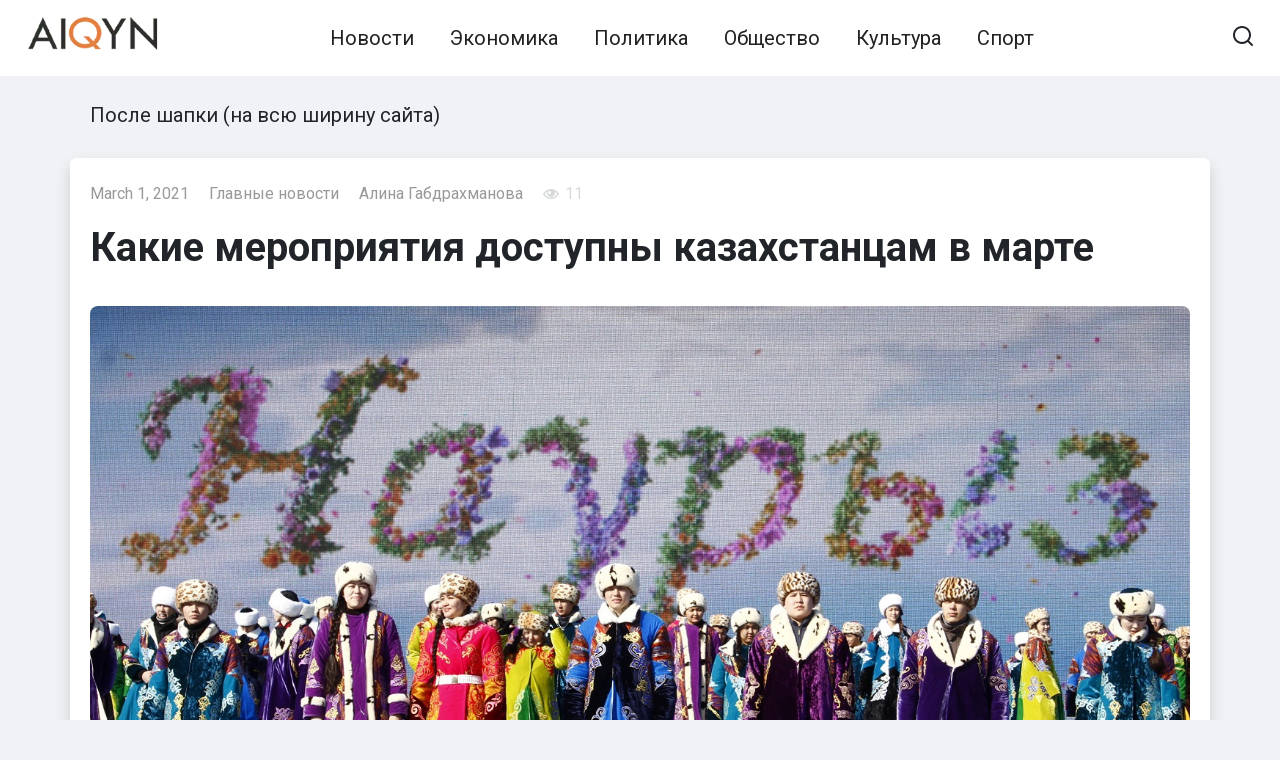

--- FILE ---
content_type: text/html; charset=UTF-8
request_url: https://ru.aikyn.kz/kakie-meropriyatiya-dostupny-kazahstanczam-v-marte/
body_size: 12218
content:
<!doctype html>
<html lang="en-US" prefix="og: https://ogp.me/ns#">
<head>
	<meta charset="UTF-8">
	<meta name="viewport" content="width=device-width, initial-scale=1">
    <link href="https://cdn.jsdelivr.net/npm/bootstrap@5.2.0-beta1/dist/css/bootstrap.min.css" rel="stylesheet" integrity="sha384-0evHe/X+R7YkIZDRvuzKMRqM+OrBnVFBL6DOitfPri4tjfHxaWutUpFmBp4vmVor" crossorigin="anonymous">
    <link href="https://ru.aikyn.kz/wp-content/themes/journalx_child/assets/css/style.min.css" rel="stylesheet"  crossorigin="anonymous">
    <link href="https://ru.aikyn.kz/wp-content/themes/journalx_child/style.css" rel="stylesheet"  crossorigin="anonymous">
    
<!-- Search Engine Optimization by Rank Math - https://s.rankmath.com/home -->
<title>Какие мероприятия доступны казахстанцам в марте</title>
<meta name="description" content="Первый месяц весны в Казахстане значится, как месяц &quot;Национальных традиций и культуры Казахстана&quot;. Стоит не забывать, что в декабре этого года страна отметит"/>
<meta name="robots" content="follow, index, max-snippet:-1, max-video-preview:-1, max-image-preview:large"/>
<link rel="canonical" href="https://ru.aikyn.kz/kakie-meropriyatiya-dostupny-kazahstanczam-v-marte/" />
<meta property="og:locale" content="en_US" />
<meta property="og:type" content="article" />
<meta property="og:title" content="Какие мероприятия доступны казахстанцам в марте" />
<meta property="og:description" content="Первый месяц весны в Казахстане значится, как месяц &quot;Национальных традиций и культуры Казахстана&quot;. Стоит не забывать, что в декабре этого года страна отметит" />
<meta property="og:url" content="https://ru.aikyn.kz/kakie-meropriyatiya-dostupny-kazahstanczam-v-marte/" />
<meta property="og:site_name" content="Новости Казахстана на Aikyn.kz" />
<meta property="article:tag" content="март" />
<meta property="article:tag" content="мероприятия" />
<meta property="article:tag" content="Наурыз" />
<meta property="article:tag" content="традиции казахского народа" />
<meta property="article:section" content="Главные новости" />
<meta property="og:image" content="https://ru.aikyn.kz/wp-content/uploads/2021/03/img_20190321_090242_245.jpg" />
<meta property="og:image:secure_url" content="https://ru.aikyn.kz/wp-content/uploads/2021/03/img_20190321_090242_245.jpg" />
<meta property="og:image:width" content="1500" />
<meta property="og:image:height" content="894" />
<meta property="og:image:alt" content="мероприятия" />
<meta property="og:image:type" content="image/jpeg" />
<meta property="article:published_time" content="2021-03-01T14:45:55+06:00" />
<meta name="twitter:card" content="summary_large_image" />
<meta name="twitter:title" content="Какие мероприятия доступны казахстанцам в марте" />
<meta name="twitter:description" content="Первый месяц весны в Казахстане значится, как месяц &quot;Национальных традиций и культуры Казахстана&quot;. Стоит не забывать, что в декабре этого года страна отметит" />
<meta name="twitter:image" content="https://ru.aikyn.kz/wp-content/uploads/2021/03/img_20190321_090242_245.jpg" />
<meta name="twitter:label1" content="Written by" />
<meta name="twitter:data1" content="Алина Габдрахманова" />
<meta name="twitter:label2" content="Time to read" />
<meta name="twitter:data2" content="Less than a minute" />
<script type="application/ld+json" class="rank-math-schema">{"@context":"https://schema.org","@graph":[{"@type":"Place","@id":"https://ru.aikyn.kz/#place","address":{"@type":"PostalAddress","streetAddress":"010000, \u041d\u04b1\u0440-\u0421\u04b1\u043b\u0442\u0430\u043d \u049b\u0430\u043b\u0430\u0441\u044b, \u049a\u043e\u043d\u0430\u0435\u0432 \u043a\u04e9\u0448\u0435\u0441\u0456, 12/1"}},{"@type":"Organization","@id":"https://ru.aikyn.kz/#organization","name":"\u041d\u043e\u0432\u043e\u0441\u0442\u0438 \u041a\u0430\u0437\u0430\u0445\u0441\u0442\u0430\u043d\u0430 \u043d\u0430 Aikyn.kz","url":"https://ru.aikyn.kz/","email":"aikyngazeti@gmail.com","address":{"@type":"PostalAddress","streetAddress":"010000, \u041d\u04b1\u0440-\u0421\u04b1\u043b\u0442\u0430\u043d \u049b\u0430\u043b\u0430\u0441\u044b, \u049a\u043e\u043d\u0430\u0435\u0432 \u043a\u04e9\u0448\u0435\u0441\u0456, 12/1"},"logo":{"@type":"ImageObject","@id":"https://ru.aikyn.kz/#logo","url":"https://ru.aikyn.kz/wp-content/uploads/2022/02/google_aikyn.jpg","caption":"\u041d\u043e\u0432\u043e\u0441\u0442\u0438 \u041a\u0430\u0437\u0430\u0445\u0441\u0442\u0430\u043d\u0430 \u043d\u0430 Aikyn.kz","inLanguage":"en-US","width":"1200","height":"630"},"contactPoint":[{"@type":"ContactPoint","telephone":"+7 701 675 4214","contactType":"customer support"}],"location":{"@id":"https://ru.aikyn.kz/#place"}},{"@type":"WebSite","@id":"https://ru.aikyn.kz/#website","url":"https://ru.aikyn.kz","name":"\u041d\u043e\u0432\u043e\u0441\u0442\u0438 \u041a\u0430\u0437\u0430\u0445\u0441\u0442\u0430\u043d\u0430 \u043d\u0430 Aikyn.kz","publisher":{"@id":"https://ru.aikyn.kz/#organization"},"inLanguage":"en-US"},{"@type":"ImageObject","@id":"https://ru.aikyn.kz/wp-content/uploads/2021/03/img_20190321_090242_245.jpg","url":"https://ru.aikyn.kz/wp-content/uploads/2021/03/img_20190321_090242_245.jpg","width":"1500","height":"894","caption":"\u043c\u0435\u0440\u043e\u043f\u0440\u0438\u044f\u0442\u0438\u044f","inLanguage":"en-US"},{"@type":"Person","@id":"https://ru.aikyn.kz/author/rikki/","name":"\u0410\u043b\u0438\u043d\u0430 \u0413\u0430\u0431\u0434\u0440\u0430\u0445\u043c\u0430\u043d\u043e\u0432\u0430","url":"https://ru.aikyn.kz/author/rikki/","image":{"@type":"ImageObject","@id":"https://ru.aikyn.kz/wp-content/plugins/clearfy-pro/assets/images/default-avatar.png","url":"https://ru.aikyn.kz/wp-content/plugins/clearfy-pro/assets/images/default-avatar.png","caption":"\u0410\u043b\u0438\u043d\u0430 \u0413\u0430\u0431\u0434\u0440\u0430\u0445\u043c\u0430\u043d\u043e\u0432\u0430","inLanguage":"en-US"},"worksFor":{"@id":"https://ru.aikyn.kz/#organization"}},{"@type":"WebPage","@id":"https://ru.aikyn.kz/kakie-meropriyatiya-dostupny-kazahstanczam-v-marte/#webpage","url":"https://ru.aikyn.kz/kakie-meropriyatiya-dostupny-kazahstanczam-v-marte/","name":"\u041a\u0430\u043a\u0438\u0435 \u043c\u0435\u0440\u043e\u043f\u0440\u0438\u044f\u0442\u0438\u044f \u0434\u043e\u0441\u0442\u0443\u043f\u043d\u044b \u043a\u0430\u0437\u0430\u0445\u0441\u0442\u0430\u043d\u0446\u0430\u043c \u0432 \u043c\u0430\u0440\u0442\u0435","datePublished":"2021-03-01T14:45:55+06:00","dateModified":"2021-03-01T14:45:55+06:00","author":{"@id":"https://ru.aikyn.kz/author/rikki/"},"isPartOf":{"@id":"https://ru.aikyn.kz/#website"},"primaryImageOfPage":{"@id":"https://ru.aikyn.kz/wp-content/uploads/2021/03/img_20190321_090242_245.jpg"},"inLanguage":"en-US"},{"@type":"NewsArticle","headline":"\u041a\u0430\u043a\u0438\u0435 \u043c\u0435\u0440\u043e\u043f\u0440\u0438\u044f\u0442\u0438\u044f \u0434\u043e\u0441\u0442\u0443\u043f\u043d\u044b \u043a\u0430\u0437\u0430\u0445\u0441\u0442\u0430\u043d\u0446\u0430\u043c \u0432 \u043c\u0430\u0440\u0442\u0435","keywords":"\u043c\u0435\u0440\u043e\u043f\u0440\u0438\u044f\u0442\u0438\u044f","datePublished":"2021-03-01T14:45:55+06:00","dateModified":"2021-03-01T14:45:55+06:00","author":{"@id":"https://ru.aikyn.kz/author/rikki/"},"publisher":{"@id":"https://ru.aikyn.kz/#organization"},"description":"\u041f\u0435\u0440\u0432\u044b\u0439 \u043c\u0435\u0441\u044f\u0446 \u0432\u0435\u0441\u043d\u044b \u0432 \u041a\u0430\u0437\u0430\u0445\u0441\u0442\u0430\u043d\u0435 \u0437\u043d\u0430\u0447\u0438\u0442\u0441\u044f, \u043a\u0430\u043a \u043c\u0435\u0441\u044f\u0446 &quot;\u041d\u0430\u0446\u0438\u043e\u043d\u0430\u043b\u044c\u043d\u044b\u0445 \u0442\u0440\u0430\u0434\u0438\u0446\u0438\u0439 \u0438 \u043a\u0443\u043b\u044c\u0442\u0443\u0440\u044b \u041a\u0430\u0437\u0430\u0445\u0441\u0442\u0430\u043d\u0430&quot;. \u0421\u0442\u043e\u0438\u0442 \u043d\u0435 \u0437\u0430\u0431\u044b\u0432\u0430\u0442\u044c, \u0447\u0442\u043e \u0432 \u0434\u0435\u043a\u0430\u0431\u0440\u0435 \u044d\u0442\u043e\u0433\u043e \u0433\u043e\u0434\u0430 \u0441\u0442\u0440\u0430\u043d\u0430 \u043e\u0442\u043c\u0435\u0442\u0438\u0442","name":"\u041a\u0430\u043a\u0438\u0435 \u043c\u0435\u0440\u043e\u043f\u0440\u0438\u044f\u0442\u0438\u044f \u0434\u043e\u0441\u0442\u0443\u043f\u043d\u044b \u043a\u0430\u0437\u0430\u0445\u0441\u0442\u0430\u043d\u0446\u0430\u043c \u0432 \u043c\u0430\u0440\u0442\u0435","@id":"https://ru.aikyn.kz/kakie-meropriyatiya-dostupny-kazahstanczam-v-marte/#richSnippet","isPartOf":{"@id":"https://ru.aikyn.kz/kakie-meropriyatiya-dostupny-kazahstanczam-v-marte/#webpage"},"image":{"@id":"https://ru.aikyn.kz/wp-content/uploads/2021/03/img_20190321_090242_245.jpg"},"inLanguage":"en-US","mainEntityOfPage":{"@id":"https://ru.aikyn.kz/kakie-meropriyatiya-dostupny-kazahstanczam-v-marte/#webpage"}}]}</script>
<!-- /Rank Math WordPress SEO plugin -->

<link rel='dns-prefetch' href='//fonts.googleapis.com' />
<link rel='dns-prefetch' href='//s.w.org' />
<link rel='stylesheet' id='wp-block-library-css'  href='https://ru.aikyn.kz/wp-includes/css/dist/block-library/style.min.css'  media='all' />
<style id='global-styles-inline-css' type='text/css'>
body{--wp--preset--color--black: #000000;--wp--preset--color--cyan-bluish-gray: #abb8c3;--wp--preset--color--white: #ffffff;--wp--preset--color--pale-pink: #f78da7;--wp--preset--color--vivid-red: #cf2e2e;--wp--preset--color--luminous-vivid-orange: #ff6900;--wp--preset--color--luminous-vivid-amber: #fcb900;--wp--preset--color--light-green-cyan: #7bdcb5;--wp--preset--color--vivid-green-cyan: #00d084;--wp--preset--color--pale-cyan-blue: #8ed1fc;--wp--preset--color--vivid-cyan-blue: #0693e3;--wp--preset--color--vivid-purple: #9b51e0;--wp--preset--gradient--vivid-cyan-blue-to-vivid-purple: linear-gradient(135deg,rgba(6,147,227,1) 0%,rgb(155,81,224) 100%);--wp--preset--gradient--light-green-cyan-to-vivid-green-cyan: linear-gradient(135deg,rgb(122,220,180) 0%,rgb(0,208,130) 100%);--wp--preset--gradient--luminous-vivid-amber-to-luminous-vivid-orange: linear-gradient(135deg,rgba(252,185,0,1) 0%,rgba(255,105,0,1) 100%);--wp--preset--gradient--luminous-vivid-orange-to-vivid-red: linear-gradient(135deg,rgba(255,105,0,1) 0%,rgb(207,46,46) 100%);--wp--preset--gradient--very-light-gray-to-cyan-bluish-gray: linear-gradient(135deg,rgb(238,238,238) 0%,rgb(169,184,195) 100%);--wp--preset--gradient--cool-to-warm-spectrum: linear-gradient(135deg,rgb(74,234,220) 0%,rgb(151,120,209) 20%,rgb(207,42,186) 40%,rgb(238,44,130) 60%,rgb(251,105,98) 80%,rgb(254,248,76) 100%);--wp--preset--gradient--blush-light-purple: linear-gradient(135deg,rgb(255,206,236) 0%,rgb(152,150,240) 100%);--wp--preset--gradient--blush-bordeaux: linear-gradient(135deg,rgb(254,205,165) 0%,rgb(254,45,45) 50%,rgb(107,0,62) 100%);--wp--preset--gradient--luminous-dusk: linear-gradient(135deg,rgb(255,203,112) 0%,rgb(199,81,192) 50%,rgb(65,88,208) 100%);--wp--preset--gradient--pale-ocean: linear-gradient(135deg,rgb(255,245,203) 0%,rgb(182,227,212) 50%,rgb(51,167,181) 100%);--wp--preset--gradient--electric-grass: linear-gradient(135deg,rgb(202,248,128) 0%,rgb(113,206,126) 100%);--wp--preset--gradient--midnight: linear-gradient(135deg,rgb(2,3,129) 0%,rgb(40,116,252) 100%);--wp--preset--duotone--dark-grayscale: url('#wp-duotone-dark-grayscale');--wp--preset--duotone--grayscale: url('#wp-duotone-grayscale');--wp--preset--duotone--purple-yellow: url('#wp-duotone-purple-yellow');--wp--preset--duotone--blue-red: url('#wp-duotone-blue-red');--wp--preset--duotone--midnight: url('#wp-duotone-midnight');--wp--preset--duotone--magenta-yellow: url('#wp-duotone-magenta-yellow');--wp--preset--duotone--purple-green: url('#wp-duotone-purple-green');--wp--preset--duotone--blue-orange: url('#wp-duotone-blue-orange');--wp--preset--font-size--small: 13px;--wp--preset--font-size--medium: 20px;--wp--preset--font-size--large: 36px;--wp--preset--font-size--x-large: 42px;}.has-black-color{color: var(--wp--preset--color--black) !important;}.has-cyan-bluish-gray-color{color: var(--wp--preset--color--cyan-bluish-gray) !important;}.has-white-color{color: var(--wp--preset--color--white) !important;}.has-pale-pink-color{color: var(--wp--preset--color--pale-pink) !important;}.has-vivid-red-color{color: var(--wp--preset--color--vivid-red) !important;}.has-luminous-vivid-orange-color{color: var(--wp--preset--color--luminous-vivid-orange) !important;}.has-luminous-vivid-amber-color{color: var(--wp--preset--color--luminous-vivid-amber) !important;}.has-light-green-cyan-color{color: var(--wp--preset--color--light-green-cyan) !important;}.has-vivid-green-cyan-color{color: var(--wp--preset--color--vivid-green-cyan) !important;}.has-pale-cyan-blue-color{color: var(--wp--preset--color--pale-cyan-blue) !important;}.has-vivid-cyan-blue-color{color: var(--wp--preset--color--vivid-cyan-blue) !important;}.has-vivid-purple-color{color: var(--wp--preset--color--vivid-purple) !important;}.has-black-background-color{background-color: var(--wp--preset--color--black) !important;}.has-cyan-bluish-gray-background-color{background-color: var(--wp--preset--color--cyan-bluish-gray) !important;}.has-white-background-color{background-color: var(--wp--preset--color--white) !important;}.has-pale-pink-background-color{background-color: var(--wp--preset--color--pale-pink) !important;}.has-vivid-red-background-color{background-color: var(--wp--preset--color--vivid-red) !important;}.has-luminous-vivid-orange-background-color{background-color: var(--wp--preset--color--luminous-vivid-orange) !important;}.has-luminous-vivid-amber-background-color{background-color: var(--wp--preset--color--luminous-vivid-amber) !important;}.has-light-green-cyan-background-color{background-color: var(--wp--preset--color--light-green-cyan) !important;}.has-vivid-green-cyan-background-color{background-color: var(--wp--preset--color--vivid-green-cyan) !important;}.has-pale-cyan-blue-background-color{background-color: var(--wp--preset--color--pale-cyan-blue) !important;}.has-vivid-cyan-blue-background-color{background-color: var(--wp--preset--color--vivid-cyan-blue) !important;}.has-vivid-purple-background-color{background-color: var(--wp--preset--color--vivid-purple) !important;}.has-black-border-color{border-color: var(--wp--preset--color--black) !important;}.has-cyan-bluish-gray-border-color{border-color: var(--wp--preset--color--cyan-bluish-gray) !important;}.has-white-border-color{border-color: var(--wp--preset--color--white) !important;}.has-pale-pink-border-color{border-color: var(--wp--preset--color--pale-pink) !important;}.has-vivid-red-border-color{border-color: var(--wp--preset--color--vivid-red) !important;}.has-luminous-vivid-orange-border-color{border-color: var(--wp--preset--color--luminous-vivid-orange) !important;}.has-luminous-vivid-amber-border-color{border-color: var(--wp--preset--color--luminous-vivid-amber) !important;}.has-light-green-cyan-border-color{border-color: var(--wp--preset--color--light-green-cyan) !important;}.has-vivid-green-cyan-border-color{border-color: var(--wp--preset--color--vivid-green-cyan) !important;}.has-pale-cyan-blue-border-color{border-color: var(--wp--preset--color--pale-cyan-blue) !important;}.has-vivid-cyan-blue-border-color{border-color: var(--wp--preset--color--vivid-cyan-blue) !important;}.has-vivid-purple-border-color{border-color: var(--wp--preset--color--vivid-purple) !important;}.has-vivid-cyan-blue-to-vivid-purple-gradient-background{background: var(--wp--preset--gradient--vivid-cyan-blue-to-vivid-purple) !important;}.has-light-green-cyan-to-vivid-green-cyan-gradient-background{background: var(--wp--preset--gradient--light-green-cyan-to-vivid-green-cyan) !important;}.has-luminous-vivid-amber-to-luminous-vivid-orange-gradient-background{background: var(--wp--preset--gradient--luminous-vivid-amber-to-luminous-vivid-orange) !important;}.has-luminous-vivid-orange-to-vivid-red-gradient-background{background: var(--wp--preset--gradient--luminous-vivid-orange-to-vivid-red) !important;}.has-very-light-gray-to-cyan-bluish-gray-gradient-background{background: var(--wp--preset--gradient--very-light-gray-to-cyan-bluish-gray) !important;}.has-cool-to-warm-spectrum-gradient-background{background: var(--wp--preset--gradient--cool-to-warm-spectrum) !important;}.has-blush-light-purple-gradient-background{background: var(--wp--preset--gradient--blush-light-purple) !important;}.has-blush-bordeaux-gradient-background{background: var(--wp--preset--gradient--blush-bordeaux) !important;}.has-luminous-dusk-gradient-background{background: var(--wp--preset--gradient--luminous-dusk) !important;}.has-pale-ocean-gradient-background{background: var(--wp--preset--gradient--pale-ocean) !important;}.has-electric-grass-gradient-background{background: var(--wp--preset--gradient--electric-grass) !important;}.has-midnight-gradient-background{background: var(--wp--preset--gradient--midnight) !important;}.has-small-font-size{font-size: var(--wp--preset--font-size--small) !important;}.has-medium-font-size{font-size: var(--wp--preset--font-size--medium) !important;}.has-large-font-size{font-size: var(--wp--preset--font-size--large) !important;}.has-x-large-font-size{font-size: var(--wp--preset--font-size--x-large) !important;}
</style>
<link crossorigin="anonymous" rel='stylesheet' id='google-fonts-css'  href='https://fonts.googleapis.com/css?family=Roboto%3A400%2C400i%2C700&#038;subset=cyrillic&#038;display=swap'  media='all' />
<script  src='https://ru.aikyn.kz/wp-includes/js/jquery/jquery.min.js' id='jquery-core-js'></script>
<script  src='https://ru.aikyn.kz/wp-includes/js/jquery/jquery-migrate.min.js' id='jquery-migrate-js'></script>
<style>.pseudo-clearfy-link { color: #008acf; cursor: pointer;}.pseudo-clearfy-link:hover { text-decoration: none;}</style><link rel="preload" href="https://ru.aikyn.kz/wp-content/themes/journalx/assets/fonts/icomoon.ttf" as="font" crossorigin>
    <style>.scrolltop:before{color:#dd9933}body, .archive-description, .entry-content, .home-text{font-family:"Roboto" ,"Helvetica Neue", Helvetica, Arial, sans-serif;font-size:20px;}.site-description{font-size:20px;}.main-navigation ul li a, .main-navigation ul li span, .footer-navigation ul li a, .footer-navigation ul li span{font-size:20px;}</style>
<link rel="amphtml" href="https://ru.aikyn.kz/kakie-meropriyatiya-dostupny-kazahstanczam-v-marte/amp/"><link rel="icon" href="https://ru.aikyn.kz/wp-content/uploads/2020/11/cropped-montazhnaya-oblast-1-32x32.png" sizes="32x32" />
<link rel="icon" href="https://ru.aikyn.kz/wp-content/uploads/2020/11/cropped-montazhnaya-oblast-1-192x192.png" sizes="192x192" />
<link rel="apple-touch-icon" href="https://ru.aikyn.kz/wp-content/uploads/2020/11/cropped-montazhnaya-oblast-1-180x180.png" />
<meta name="msapplication-TileImage" content="https://ru.aikyn.kz/wp-content/uploads/2020/11/cropped-montazhnaya-oblast-1-270x270.png" />
    </head>

<body class="post-template-default single single-post postid-6239 single-format-standard wp-custom-logo ">

<svg xmlns="http://www.w3.org/2000/svg" viewBox="0 0 0 0" width="0" height="0" focusable="false" role="none" style="visibility: hidden; position: absolute; left: -9999px; overflow: hidden;" ><defs><filter id="wp-duotone-dark-grayscale"><feColorMatrix color-interpolation-filters="sRGB" type="matrix" values=" .299 .587 .114 0 0 .299 .587 .114 0 0 .299 .587 .114 0 0 .299 .587 .114 0 0 " /><feComponentTransfer color-interpolation-filters="sRGB" ><feFuncR type="table" tableValues="0 0.49803921568627" /><feFuncG type="table" tableValues="0 0.49803921568627" /><feFuncB type="table" tableValues="0 0.49803921568627" /><feFuncA type="table" tableValues="1 1" /></feComponentTransfer><feComposite in2="SourceGraphic" operator="in" /></filter></defs></svg><svg xmlns="http://www.w3.org/2000/svg" viewBox="0 0 0 0" width="0" height="0" focusable="false" role="none" style="visibility: hidden; position: absolute; left: -9999px; overflow: hidden;" ><defs><filter id="wp-duotone-grayscale"><feColorMatrix color-interpolation-filters="sRGB" type="matrix" values=" .299 .587 .114 0 0 .299 .587 .114 0 0 .299 .587 .114 0 0 .299 .587 .114 0 0 " /><feComponentTransfer color-interpolation-filters="sRGB" ><feFuncR type="table" tableValues="0 1" /><feFuncG type="table" tableValues="0 1" /><feFuncB type="table" tableValues="0 1" /><feFuncA type="table" tableValues="1 1" /></feComponentTransfer><feComposite in2="SourceGraphic" operator="in" /></filter></defs></svg><svg xmlns="http://www.w3.org/2000/svg" viewBox="0 0 0 0" width="0" height="0" focusable="false" role="none" style="visibility: hidden; position: absolute; left: -9999px; overflow: hidden;" ><defs><filter id="wp-duotone-purple-yellow"><feColorMatrix color-interpolation-filters="sRGB" type="matrix" values=" .299 .587 .114 0 0 .299 .587 .114 0 0 .299 .587 .114 0 0 .299 .587 .114 0 0 " /><feComponentTransfer color-interpolation-filters="sRGB" ><feFuncR type="table" tableValues="0.54901960784314 0.98823529411765" /><feFuncG type="table" tableValues="0 1" /><feFuncB type="table" tableValues="0.71764705882353 0.25490196078431" /><feFuncA type="table" tableValues="1 1" /></feComponentTransfer><feComposite in2="SourceGraphic" operator="in" /></filter></defs></svg><svg xmlns="http://www.w3.org/2000/svg" viewBox="0 0 0 0" width="0" height="0" focusable="false" role="none" style="visibility: hidden; position: absolute; left: -9999px; overflow: hidden;" ><defs><filter id="wp-duotone-blue-red"><feColorMatrix color-interpolation-filters="sRGB" type="matrix" values=" .299 .587 .114 0 0 .299 .587 .114 0 0 .299 .587 .114 0 0 .299 .587 .114 0 0 " /><feComponentTransfer color-interpolation-filters="sRGB" ><feFuncR type="table" tableValues="0 1" /><feFuncG type="table" tableValues="0 0.27843137254902" /><feFuncB type="table" tableValues="0.5921568627451 0.27843137254902" /><feFuncA type="table" tableValues="1 1" /></feComponentTransfer><feComposite in2="SourceGraphic" operator="in" /></filter></defs></svg><svg xmlns="http://www.w3.org/2000/svg" viewBox="0 0 0 0" width="0" height="0" focusable="false" role="none" style="visibility: hidden; position: absolute; left: -9999px; overflow: hidden;" ><defs><filter id="wp-duotone-midnight"><feColorMatrix color-interpolation-filters="sRGB" type="matrix" values=" .299 .587 .114 0 0 .299 .587 .114 0 0 .299 .587 .114 0 0 .299 .587 .114 0 0 " /><feComponentTransfer color-interpolation-filters="sRGB" ><feFuncR type="table" tableValues="0 0" /><feFuncG type="table" tableValues="0 0.64705882352941" /><feFuncB type="table" tableValues="0 1" /><feFuncA type="table" tableValues="1 1" /></feComponentTransfer><feComposite in2="SourceGraphic" operator="in" /></filter></defs></svg><svg xmlns="http://www.w3.org/2000/svg" viewBox="0 0 0 0" width="0" height="0" focusable="false" role="none" style="visibility: hidden; position: absolute; left: -9999px; overflow: hidden;" ><defs><filter id="wp-duotone-magenta-yellow"><feColorMatrix color-interpolation-filters="sRGB" type="matrix" values=" .299 .587 .114 0 0 .299 .587 .114 0 0 .299 .587 .114 0 0 .299 .587 .114 0 0 " /><feComponentTransfer color-interpolation-filters="sRGB" ><feFuncR type="table" tableValues="0.78039215686275 1" /><feFuncG type="table" tableValues="0 0.94901960784314" /><feFuncB type="table" tableValues="0.35294117647059 0.47058823529412" /><feFuncA type="table" tableValues="1 1" /></feComponentTransfer><feComposite in2="SourceGraphic" operator="in" /></filter></defs></svg><svg xmlns="http://www.w3.org/2000/svg" viewBox="0 0 0 0" width="0" height="0" focusable="false" role="none" style="visibility: hidden; position: absolute; left: -9999px; overflow: hidden;" ><defs><filter id="wp-duotone-purple-green"><feColorMatrix color-interpolation-filters="sRGB" type="matrix" values=" .299 .587 .114 0 0 .299 .587 .114 0 0 .299 .587 .114 0 0 .299 .587 .114 0 0 " /><feComponentTransfer color-interpolation-filters="sRGB" ><feFuncR type="table" tableValues="0.65098039215686 0.40392156862745" /><feFuncG type="table" tableValues="0 1" /><feFuncB type="table" tableValues="0.44705882352941 0.4" /><feFuncA type="table" tableValues="1 1" /></feComponentTransfer><feComposite in2="SourceGraphic" operator="in" /></filter></defs></svg><svg xmlns="http://www.w3.org/2000/svg" viewBox="0 0 0 0" width="0" height="0" focusable="false" role="none" style="visibility: hidden; position: absolute; left: -9999px; overflow: hidden;" ><defs><filter id="wp-duotone-blue-orange"><feColorMatrix color-interpolation-filters="sRGB" type="matrix" values=" .299 .587 .114 0 0 .299 .587 .114 0 0 .299 .587 .114 0 0 .299 .587 .114 0 0 " /><feComponentTransfer color-interpolation-filters="sRGB" ><feFuncR type="table" tableValues="0.098039215686275 1" /><feFuncG type="table" tableValues="0 0.66274509803922" /><feFuncB type="table" tableValues="0.84705882352941 0.41960784313725" /><feFuncA type="table" tableValues="1 1" /></feComponentTransfer><feComposite in2="SourceGraphic" operator="in" /></filter></defs></svg>

<div id="page" class="site">
	<a class="skip-link screen-reader-text" href="#content">Skip to content</a>

    

<header id="masthead" class="site-header" itemscope itemtype="http://schema.org/WPHeader">
    <div class="site-header-inner fixed">

        <div class="humburger js-humburger"><span></span><span></span><span></span></div>

        
<div class="site-branding">

    <div class="site-logotype"><a href="https://ru.aikyn.kz/"><picture>
<source type="image/webp" srcset="https://ru.aikyn.kz/wp-content/uploads/2022/05/aikyn_logo.png.webp"/>
<img src="https://ru.aikyn.kz/wp-content/uploads/2022/05/aikyn_logo.png" width="200" height="56" alt="Новости Казахстана на Aikyn.kz"/>
</picture>
</a></div>
</div><!-- .site-branding -->

        
        
                    <nav id="site-navigation" class="main-navigation">
                <div class="menu-glavnoe-menyu-container"><ul id="primary-menu" class="menu"><li id="menu-item-24" class="menu-item menu-item-type-taxonomy menu-item-object-category menu-item-24"><a href="https://ru.aikyn.kz/news/news/">Новости</a></li>
<li id="menu-item-30" class="menu-item menu-item-type-taxonomy menu-item-object-category menu-item-30"><a href="https://ru.aikyn.kz/news/ekonomika/">Экономика</a></li>
<li id="menu-item-26" class="menu-item menu-item-type-taxonomy menu-item-object-category menu-item-26"><a href="https://ru.aikyn.kz/news/politika/">Политика</a></li>
<li id="menu-item-25" class="menu-item menu-item-type-taxonomy menu-item-object-category current-post-ancestor current-menu-parent current-post-parent menu-item-25"><a href="https://ru.aikyn.kz/news/obshhestvo/">Общество</a></li>
<li id="menu-item-23" class="menu-item menu-item-type-taxonomy menu-item-object-category current-post-ancestor current-menu-parent current-post-parent menu-item-23"><a href="https://ru.aikyn.kz/news/kultura/">Культура</a></li>
<li id="menu-item-28" class="menu-item menu-item-type-taxonomy menu-item-object-category menu-item-28"><a href="https://ru.aikyn.kz/news/sport/">Спорт</a></li>
</ul></div>            </nav><!-- #site-navigation -->
        
                    <div class="header-html-2">
                <div class="adflexbox" id="bc3b098ad493f0519840d19f652983a26"></div>
<script>
    (function(d, w) {
        if (!w.adflex) {
            var s = d.createElement("script");
            s.type = "text/javascript";
            s.src = "https://ss.aikyn.kz/loader.js";
            d.getElementsByTagName('head')[0].appendChild(s);
            w.adflex = {host: '//ss.aikyn.kz'};
        }
    })(document, window);
</script>            </div>
        
                    <div class="header-search">
                <span class="search-icon js-search-icon"></span>
            </div>
        
    </div>
</header><!-- #masthead -->


    <div class="mobile-menu-placeholder js-mobile-menu-placeholder"></div>

    <div class="search-screen js-search-screen">
        
<form role="search" method="get" class="search-form" action="https://ru.aikyn.kz/">
    <label>
        <span class="screen-reader-text">Search for:</span>
        <input type="search" class="search-field" placeholder="Search …" value="" name="s">
    </label>
    <button type="submit" class="search-submit"></button>
</form>    </div>



	<div id="content" class="site-content">

    <div id="primary" class="content-area" itemscope itemtype="http://schema.org/Article">
        <main id="main" class="site-main">



                    
                    
<div class="container">
            <div class="b-r b-r--before_content mt-3">
        <div class="b-r b-r--before_site_content">После шапки (на всю ширину сайта)</div>    </div>
    <div class="row bg-white rounded-2 shadow mt-3 p-2">
        <header class="entry-header">
            
                            <div class="entry-meta">
                    <span class="entry-date"><time itemprop="datePublished" datetime="2021-03-01">March 1, 2021</time></span><span class="entry-category"><a href="https://ru.aikyn.kz/news/glavnye-novosti/" itemprop="articleSection">Главные новости</a></span><a href="https://ru.aikyn.kz/author/rikki/" title="Posts by Алина Габдрахманова" rel="author">Алина Габдрахманова</a><span class="entry-author"><span itemprop="author"></span></span><span class="meta-views"><span class="js-views-count" data-post_id="6239">11</span></span>                </div><!-- .entry-meta -->
            
                                            <h1 class="entry-title" itemprop="headline">Какие мероприятия доступны казахстанцам в марте</h1>
                                    </header><!-- .entry-header -->
        <div class="col-xxl-9">
            <article id="post-6239" data-post-id="6239" class="article-wrap js-post-container post-6239 post type-post status-publish format-standard has-post-thumbnail  category-glavnye-novosti category-kultura category-obshhestvo tag-mart tag-meropriyatiya tag-nauryz tag-tradiczii-kazahskogo-naroda">
                
                
                                    <div class="post-thumbnail post-thumbnail--wide"><!--?php echo $post_thumbnail_class ?-->
                        <img width="1500" height="894" src="https://ru.aikyn.kz/wp-content/uploads/2021/03/img_20190321_090242_245.jpg" class="attachment- size- wp-post-image" alt="мероприятия" itemprop="image" srcset="https://ru.aikyn.kz/wp-content/uploads/2021/03/img_20190321_090242_245.jpg 1500w, https://ru.aikyn.kz/wp-content/uploads/2021/03/img_20190321_090242_245-300x179.jpg 300w, https://ru.aikyn.kz/wp-content/uploads/2021/03/img_20190321_090242_245-1024x610.jpg 1024w, https://ru.aikyn.kz/wp-content/uploads/2021/03/img_20190321_090242_245-768x458.jpg 768w, https://ru.aikyn.kz/wp-content/uploads/2021/03/img_20190321_090242_245-750x447.jpg 750w, https://ru.aikyn.kz/wp-content/uploads/2021/03/img_20190321_090242_245-1140x679.jpg 1140w" sizes="(max-width: 1500px) 100vw, 1500px" title="Какие мероприятия доступны казахстанцам в марте 1">                    </div>
                    <figcaption class="figure-caption">
                        <div class="mb-3">
                            фото: favoriteastana.com                        </div>
                    </figcaption>
                    <!-- .post-thumbnail -->
                
                
                <div class="entry-content js-entry-content" itemprop="articleBody">
                    <div class="b-r b-r--before_content">Перед контентом</div><h4>В первый месяц весны казахстанцы окунуться в культурные мероприятия приуроченные 30-летию страны. Об этом сообщили в Министерстве культуры и спорта, передает <a href="https://ru.aikyn.kz/">Aikyn.kz</a>.</h4>
<p>Первый месяц весны в Казахстане значится, как месяц "Национальных традиций и культуры Казахстана". Стоит не забывать, что в декабре этого года страна отметит 30-летие Независимости, поэтому жителям страны уже в марте станут доступны различные ключевые мероприятия, посвященные юбилейной дате.</p>
<p><em>"30-летие Независимости Казахстана включает в себя более 500 мероприятий. Акиматами регионов утверждены региональные планы, куда вошли более 2000 проектов различного формата, в том числе театральные постановки, конкурсы, фестивали, выступления, лекции, научные конференции, мастер-классы, реализация образовательной онлайн-платформы, челлендж, акции, флешмобы и другое",-сообщили в ведомстве. </em></p>
<p><strong>1 марта в Казахстане празднуют </strong>День благодарности, республиканские театрально-концертные организации проведут несколько значимых мероприятий.</p>
<ul>
<li>Государственной концертной организацией "Қазақконцерт" - благотворительный концерт для врачей и учителей "Мейірімді болайықшы, баурлар".</li>
<li>В Государственном академическом русском театре драмы имени Михаила Лермонтова - благотворительный спектакль "Верная жена".</li>
<li>Национальная библиотека проведет благотворительную акцию в поддержку детского дома № 1 "Аялы алақан" и многое другое.</li>
</ul>
<p>Отмечается, что 1 марта по стране будет проведено порядка 250 спецпроектов, в том числе более 60 мероприятий - республиканскими организациями.</p>
<p>В Международный женский день 8 Марта состоятся благотворительные концерты и мероприятия:</p>
<blockquote>
<ul>
<li>"Ровесники независимости".</li>
<li>Состоятся премьеры спектаклей "Акбилек", "Восемь любящих женщин".</li>
<li>Выставка "Женский образ в произведениях изобразительного искусства".</li>
<li>Показ национальных фильмов из фонда киностудии "Казахфильм".</li>
<li>Круглый стол "Писатели-женщины в литературе" и ряд других мероприятий, посвященных женщинам.</li>
</ul>
</blockquote>
<p>14 марта к "Көрісу күні" планируется проведение важных мероприятий. В том числе:</p>
<blockquote>
<ul>
<li>В Казахском государственном академическом казахском музыкально-драматическом театре имени Калибека Куанышбаева состоится встреча с ветеранами театра.</li>
<li>В Государственном историко-культурном музее-заповеднике "Бозок" - лекция "Праздник Амал-көрісу в контексте сакральной географии и современной культуры Казахстана".</li>
<li>В Казахском государственном академическом театре драмы имени Мухтара Ауэзова - драма "Жүз жылдық махаббат", премьера драмы "Оң қол".</li>
</ul>
</blockquote>
<p>Полная программа мероприятий приуроченных празднованию Наурыза будет известна позднее. Стоит отметить лишь то, что они будут направлены на популяризацию обычаев и традиций казахского народа, укрепление дружбы и на развитие экологических движений.</p>
<blockquote><p>Каждое из мероприятий пройдет под общим лозунгом: "Аз Наурыз – яркое проявление национального сознания, национального единства".</p></blockquote>
                </div><!-- .entry-content -->

                
                <div class="entry-tags container"><div class="entry-tag"><a href="https://ru.aikyn.kz/tag/mart/">март</a> <a href="https://ru.aikyn.kz/tag/meropriyatiya/">мероприятия</a> <a href="https://ru.aikyn.kz/tag/nauryz/">Наурыз</a> <a href="https://ru.aikyn.kz/tag/tradiczii-kazahskogo-naroda/">традиции казахского народа</a> </div></div>
                
                
                
                
                    
                
                                                        <!--?php get_template_part( 'template/parts/related', 'posts' ) ?-->
                                      <!--Похожие статьи-->

                    <div id="related-post"><ul class="relatedPosts"><h2 class="relate-title">Читайте также</h2>                                <li class="relate-title-li"><a class="relate-title-link" href="https://ru.aikyn.kz/shkolnitsa-umerla-vo-vremya-kontsentra-posvyaschennogo-nauryzu/" rel="bookmark" title="Перейти к статье Школьница умерла во время концентра посвященного Наурызу">Школьница умерла во время концентра посвященного Наурызу</a><span class="relate-data"> - 24.03.2022 . 19:41 </span></li>
                                                                <li class="relate-title-li"><a class="relate-title-link" href="https://ru.aikyn.kz/kurs-dollara-na-prazdnichnye-dni/" rel="bookmark" title="Перейти к статье Курс доллара на праздничные дни">Курс доллара на праздничные дни</a><span class="relate-data"> - 18.03.2022 . 18:01 </span></li>
                                                                <li class="relate-title-li"><a class="relate-title-link" href="https://ru.aikyn.kz/80-meropriyatiy-zaplanirovano-dlya-prazdnovaniya-nauryza-v-yuzhnoy-stolitse/" rel="bookmark" title="Перейти к статье 80 мероприятий запланировано для празднования Наурыза в южной столице">80 мероприятий запланировано для празднования Наурыза в южной столице</a><span class="relate-data"> - 16.03.2022 . 16:38 </span></li>
                                </ul></div>                                    
            </article><!-- #post-6239 -->
        </div>
        <div class="col-xxl-3">
            
<aside id="secondary" class="widget-area-none" itemscope itemtype="http://schema.org/WPSideBar">

    
    <div class="week-top-news">
        <span class="widget-top-news">TOP WEEK</span>
        <ol class="list-week-top-news">
                                        <span class="data-list-week-top-news"></span>
                <li class="list-week-top-news-item d-flex">
                    <h5 class="top-news-title pt-3">
                        <a href="https://ru.aikyn.kz/bez-vzyatki-nevozmozhno-zhit-v-antikorre-rasskazali-pochemu-v-kazahstane-protsvetaet-korruptsiiya/">
                            Без взятки невозможно жить: в Антикорре рассказали, почему в Казахстане процветает коррупция</a>
                        <span class="text-top-news">
                                   <svg xmlns="http://www.w3.org/2000/svg" width="16" height="16"
                                        fill="currentColor" class="bi bi-eye-fill" viewBox="0 0 16 16">
                                   <path d="M10.5 8a2.5 2.5 0 1 1-5 0 2.5 2.5 0 0 1 5 0z"/>
                                   <path d="M0 8s3-5.5 8-5.5S16 8 16 8s-3 5.5-8 5.5S0 8 0 8zm8 3.5a3.5 3.5 0 1 0 0-7 3.5 3.5 0 0 0 0 7z"/>
                                   </svg>
                                   75                          </span>
                </li>
                            <span class="data-list-week-top-news"></span>
                <li class="list-week-top-news-item d-flex">
                    <h5 class="top-news-title pt-3">
                        <a href="https://ru.aikyn.kz/30-god-nezavisimosti-kazahstana-vse-nachalos-s-razvala/">
                            30 лет независимости Казахстана: все началось с развала</a>
                        <span class="text-top-news">
                                   <svg xmlns="http://www.w3.org/2000/svg" width="16" height="16"
                                        fill="currentColor" class="bi bi-eye-fill" viewBox="0 0 16 16">
                                   <path d="M10.5 8a2.5 2.5 0 1 1-5 0 2.5 2.5 0 0 1 5 0z"/>
                                   <path d="M0 8s3-5.5 8-5.5S16 8 16 8s-3 5.5-8 5.5S0 8 0 8zm8 3.5a3.5 3.5 0 1 0 0-7 3.5 3.5 0 0 0 0 7z"/>
                                   </svg>
                                   72                          </span>
                </li>
                            <span class="data-list-week-top-news"></span>
                <li class="list-week-top-news-item d-flex">
                    <h5 class="top-news-title pt-3">
                        <a href="https://ru.aikyn.kz/politseyskie-podhodili-predlagali-dzhip-no-ne-izvinilis-brat-pogibshego-v-politsii-zhumabaeva/">
                            «Полицейские подходили, предлагали джип, но не извинились» -  брат погибшего в полиции Жумабаева</a>
                        <span class="text-top-news">
                                   <svg xmlns="http://www.w3.org/2000/svg" width="16" height="16"
                                        fill="currentColor" class="bi bi-eye-fill" viewBox="0 0 16 16">
                                   <path d="M10.5 8a2.5 2.5 0 1 1-5 0 2.5 2.5 0 0 1 5 0z"/>
                                   <path d="M0 8s3-5.5 8-5.5S16 8 16 8s-3 5.5-8 5.5S0 8 0 8zm8 3.5a3.5 3.5 0 1 0 0-7 3.5 3.5 0 0 0 0 7z"/>
                                   </svg>
                                   66                          </span>
                </li>
                            <span class="data-list-week-top-news"></span>
                <li class="list-week-top-news-item d-flex">
                    <h5 class="top-news-title pt-3">
                        <a href="https://ru.aikyn.kz/uvolennyj-akim-mahhamab-begildiev-poluchil-novuyu-dolzhnost/">
                            Уволенный аким Махаббат Бигельдиев получил новую должность</a>
                        <span class="text-top-news">
                                   <svg xmlns="http://www.w3.org/2000/svg" width="16" height="16"
                                        fill="currentColor" class="bi bi-eye-fill" viewBox="0 0 16 16">
                                   <path d="M10.5 8a2.5 2.5 0 1 1-5 0 2.5 2.5 0 0 1 5 0z"/>
                                   <path d="M0 8s3-5.5 8-5.5S16 8 16 8s-3 5.5-8 5.5S0 8 0 8zm8 3.5a3.5 3.5 0 1 0 0-7 3.5 3.5 0 0 0 0 7z"/>
                                   </svg>
                                   62                          </span>
                </li>
                            <span class="data-list-week-top-news"></span>
                <li class="list-week-top-news-item d-flex">
                    <h5 class="top-news-title pt-3">
                        <a href="https://ru.aikyn.kz/izmenilis-pravila-proverki-voditelej/">
                            Изменились правила проверки водителей</a>
                        <span class="text-top-news">
                                   <svg xmlns="http://www.w3.org/2000/svg" width="16" height="16"
                                        fill="currentColor" class="bi bi-eye-fill" viewBox="0 0 16 16">
                                   <path d="M10.5 8a2.5 2.5 0 1 1-5 0 2.5 2.5 0 0 1 5 0z"/>
                                   <path d="M0 8s3-5.5 8-5.5S16 8 16 8s-3 5.5-8 5.5S0 8 0 8zm8 3.5a3.5 3.5 0 1 0 0-7 3.5 3.5 0 0 0 0 7z"/>
                                   </svg>
                                   56                          </span>
                </li>
                    </ol>
    </div>

    
    
</aside><!-- #secondary -->

        </div>
    </div>
</div>

<meta itemscope itemprop="mainEntityOfPage" itemType="https://schema.org/WebPage" itemid="https://ru.aikyn.kz/kakie-meropriyatiya-dostupny-kazahstanczam-v-marte/" content="Какие мероприятия доступны казахстанцам в марте">
<meta itemprop="dateModified" content="2021-03-01">
<meta itemprop="datePublished" content="2021-03-01T14:45:55+06:00">
<meta itemprop="author" content="Алина Габдрахманова">
<div itemprop="publisher" itemscope itemtype="https://schema.org/Organization" style="display: none;"><div itemprop="logo" itemscope itemtype="https://schema.org/ImageObject"><picture itemprop="url image">
<source type="image/webp" srcset="https://ru.aikyn.kz/wp-content/uploads/2022/05/aikyn_logo.png.webp"/>
<img itemprop="url image" src="https://ru.aikyn.kz/wp-content/uploads/2022/05/aikyn_logo.png" alt="Новости Казахстана на Aikyn.kz"/>
</picture>
</div><meta itemprop="name" content="Новости Казахстана на Aikyn.kz"><meta itemprop="telephone" content="Новости Казахстана на Aikyn.kz"><meta itemprop="address" content="https://ru.aikyn.kz"></div>


        </main><!-- #main -->
    </div><!-- #primary -->



	</div><!-- #content -->

    
    
<div class="container-fluid position-relative bottom-0" style="background-color: #ebf0f3">
    <div class="container mt-3">
        <div class="row m-2" style="color: #99a1ab; font-family: 'Roboto',sans-serif; font-size: .8rem; font-weight: 300;">
            <div class="col-xxl-4">
                <div class="site-logotype"><picture>
<source type="image/webp" srcset="/wp-content/uploads/2022/05/aikyn_logo.png.webp"/>
<img src="/wp-content/uploads/2022/05/aikyn_logo.png" width="136" height="36" alt="aikyn.kz"/>
</picture>
</div>

                <p class="mt-2">Бұл желі ресурсының ақпараттық өнімдері 18 жастан асқан азаматтарға арналған.</p>

                <div class="social-links d-flex align-items-center">
                    <a href="http://www.facebook.com/literkz" target="_blank" class="d-block m-3">
                        <img src="https://liter.kz/build/svg/social-icons/fb-liter.svg" width="13" alt="fb">
                    </a>
                    <a href="" target="_blank" class="d-block m-3">
                        <img src="https://liter.kz/build/svg/social-icons/insta-liter.svg" width="20" alt="insta">
                    </a>
                    <a href="http://www.youtube.com/channel/UCgY7BC-BSDIokqg9hnvbHKQ?sub_confirmation=1" target="_blank" class="d-block m-3">
                        <img src="https://liter.kz/build/svg/social-icons/youtube-liter.svg" width="20" alt="youtube">
                    </a>
                    <a href="https://t.me/liternews" target="_blank" class="d-block m-3">
                        <img src="https://liter.kz/build/svg/social-icons/telegram-liter.svg" width="20" alt="telegram">
                    </a>
                    <a href="" target="_blank" class="d-block m-3">
                        <img src="https://liter.kz/build/svg/social-icons/phone-liter.svg" width="15" alt="phone">
                    </a>
                </div>

            </div>
            <div class="col-xxl-4">
                <br><strong>РЕДАКЦИЯНЫҢ МЕКЕНЖАЙЫ:</strong>
                <br>010000, Нұр-Сұлтан қаласы, Қонаев көшесі, 12/1.
                <br>
                <br><strong>Байланыс телефоны:</strong> (7172) 72-95-46.
                <br>
                <br><strong>E-mail:</strong> <a href="mailto:aikyngazeti@gmail.com">aikyngazeti@gmail.com</a>, <a href="mailto:aikyn_nurmedia@mail.ru">aikyn_nurmedia@mail.ru</a></li>
                <br>
                <br><p><a href="https://liter.kz/" target="_blank">Liter.kz - новости Казахстана</a></p>
            </div>
            <div class="col-xxl-4">
                <!--LiveInternet counter-->
                <a href="https://www.liveinternet.ru/click;Aikyn" target="_blank">
                    <img id="licnt8766" width="31" height="31" style="border:0" title="LiveInternet" src="[data-uri]" alt=""/></a><script>(function(d,s){d.getElementById("licnt8766").src=
                        "https://counter.yadro.ru/hit;Aikyn?t39.6;r"+escape(d.referrer)+
                        ((typeof(s)=="undefined")?"":";s"+s.width+"*"+s.height+"*"+
                            (s.colorDepth?s.colorDepth:s.pixelDepth))+";u"+escape(d.URL)+
                        ";h"+escape(d.title.substring(0,150))+";"+Math.random()})
                    (document,screen)</script><!--/LiveInternet-->

                <!-- Yandex.Metrika informer --> <a href="https://metrika.yandex.ru/stat/?id=53476354&amp;from=informer" target="_blank" rel="nofollow"><img src="https://informer.yandex.ru/informer/53476354/3_1_FFFFFFFF_EFEFEFFF_0_pageviews" style="width:88px; height:31px; border:0;" alt="Яндекс.Метрика" title="Яндекс.Метрика: данные за сегодня (просмотры, визиты и уникальные посетители)" class="ym-advanced-informer" data-cid="53476354" data-lang="ru" /></a> <!-- /Yandex.Metrika informer --> <!-- Yandex.Metrika counter --> <script type="text/javascript" > (function (d, w, c) { (w[c] = w[c] || []).push(function() { try { w.yaCounter53476354 = new Ya.Metrika({ id:53476354, clickmap:true, trackLinks:true, accurateTrackBounce:true }); } catch(e) { } }); var n = d.getElementsByTagName("script")[0], s = d.createElement("script"), f = function () { n.parentNode.insertBefore(s, n); }; s.type = "text/javascript"; s.async = true; s.src = "https://mc.yandex.ru/metrika/watch.js"; if (w.opera == "[object Opera]") { d.addEventListener("DOMContentLoaded", f, false); } else { f(); } })(document, window, "yandex_metrika_callbacks"); </script> <noscript><div><img src="https://mc.yandex.ru/watch/53476354" style="position:absolute; left:-9999px;" alt="" /></div></noscript> <!-- /Yandex.Metrika counter -->
            </div>

        </div>
    </div>
</div>

    <!--?php get_template_part( 'template/footer/footer' ) ?-->

            <button type="button" class="scrolltop js-scrolltop"></button>
    
</div><!-- #page -->

<script>var pseudo_links = document.querySelectorAll(".pseudo-clearfy-link");for (var i=0;i<pseudo_links.length;i++ ) { pseudo_links[i].addEventListener("click", function(e){   window.open( e.target.getAttribute("data-uri") ); }); }</script><script>var yandex_counter = window.yaCounter53476354;var ga_tracking_id = "UA-210245701-1";var infinity_scroll_single_enabled = true;var infinity_scroll_single_limit = 5;</script><script type='text/javascript' id='journalx-scripts-js-extra'>
/* <![CDATA[ */
var settings_array = {"rating_text_average":"average","rating_text_from":"from","lightbox_display":"","read_full":"Read the full"};
var wps_ajax = {"url":"https:\/\/ru.aikyn.kz\/wp-admin\/admin-ajax.php","nonce":"e5d609b213","str_load_more":"Load more posts"};
var wpshop_views_counter_params = {"url":"https:\/\/ru.aikyn.kz\/wp-admin\/admin-ajax.php","nonce":"e5d609b213","is_postviews_enabled":"","post_id":"6239"};
/* ]]> */
</script>
<script  src='https://ru.aikyn.kz/wp-content/themes/journalx/assets/js/scripts.min.js' id='journalx-scripts-js'></script>

</body>
</html>
<!-- Dynamic page generated in 0.296 seconds. -->
<!-- Cached page generated by WP-Super-Cache on 2025-12-13 20:15:23 -->

<!-- Super Cache dynamic page detected but late init not set. See the readme.txt for further details. -->
<!-- Dynamic Super Cache -->
<!-- Compression = gzip -->

--- FILE ---
content_type: text/css
request_url: https://ru.aikyn.kz/wp-content/themes/journalx_child/style.css
body_size: 3004
content:
/*
Theme Name: Journalx Child
Theme URI: https://docs.wpshop.ru/themes/journalx
Author: WPShop.biz
Author URI: http://wpshop.biz/
Template: journalx
Version: 1.0.0
*/

/* Below you can add your CSS styles */
/* Ниже Вы можете добавить свои CSS стили */


/* related posts */

main#main {
    padding-bottom: 3rem;
}
img.attachment-.size-.wp-post-image {
    min-width: 100%;
}
.entry-tag a{
    color: #c1c1c1;
}
.entry-tag a:hover {
    border: none;
}

h2.relate-title {
    font-size: 1rem;
    font-family: 'Roboto',sans-serif;
    color: #e37d3e;
}
a.relate-title-link {
    color: #333;
    text-decoration: none;
    font-size: 1rem;
    font-weight: 500;
    font-family: 'Roboto', sans-serif;
}
a.relate-title-link:hover {
    text-decoration: underline;
    color: #333;
}
ul.relatedPosts {
    list-style: none;
    margin: 0;
    padding: 0;
}
li.relate-title-li {
    border-bottom: dotted 1px #ccc;padding-block: .5rem;
}
span.relate-data {
    color: #aaa;
    font-size: small;
}
span.text-top-news {
    font-size: .6em;
    color: #c1c1c1;
}
.entry-tags.container {
    display: block;
    white-space: nowrap;
    overflow-y: hidden;
}
.post-thumbnail.post-thumbnail--wide {
    max-height: 630px;
    overflow: hidden;
    object-fit: cover;
    border-radius: .5rem;
    margin-bottom: .5rem;
    background: #c1c1c1;
    width: 100%;
}
.sidebar-section {
    display: flex;
    flex-direction: column;
    justify-content: space-between;
    height: 100%;
}
.archive-description blockquote, .entry-content blockquote, .home-text blockquote {
    font-style: italic;
    position: relative;
    margin: 2em 0;
    padding-left: 50px;
    border-left: 2px solid #ffffff!important;
    color: #6c6a67;
}

.footer-navigation ul li a, .main-navigation ul li a:hover{
    color: #fa720b;
    text-decoration: underline;
}
.entry-tag a:hover {
    color: #c1c1c1;
    border: 1px solid #c1c1c1;
}

/* top news */
.top-news-body {
    background: #e8f0fe;
    border-radius: 13px;
    box-shadow: 0 1px 2px 0 rgb(0 0 0 / 13%);
}

.top-news{
    width: 33.333%;
}

.title-top-widget {
    color: #9b9b9b;
    font-size: .8rem;
    font-family: Rubik,sans-serif;
}

.banner-top-thumb {
    max-height: 3rem;
    width: 6rem;
    object-fit: cover;
    overflow: hidden;
    margin-right: 0.5rem;
    margin-block: .5rem;
    position: relative;display: block;background: #6c757d;}
a.font-weight-bold {
    color: #5c5c5c;
    font-weight: 400;
    font-size: 1rem;
    text-decoration: none;
    font-family: 'Roboto',sans-serif;
}
a.font-weight-bold:hover{
    color: #000;
    text-decoration: underline;

}
@media screen and (max-width: 400px) {
    a.font-weight-bold {
        color: black;
        font-weight: 400;
        font-size: .8rem;
        text-decoration: none;
        font-family: Rubik,sans-serif;
        letter-spacing: -.4px;
    }
}

a.redactions-news {
    text-decoration: none;
    color: #000;
    line-height: 100%;
    font-weight: 900;font-family: 'Roboto', sans-serif;
}

a.redactions-news:hover {
    color: #000;
    text-decoration: underline;
}
span.data-title {
    padding: 0.3rem 0.3rem;
    font-size: 12px;
    color: #21252978;

}
span.top-news-count {
    position: relative;
    color: #c1c1c1;
    font-size: .6rem;
}
svg.bi.bi-eye-fill {
    width: 0.7rem;
    color: #c1c1c1!important;text-shadow: 2px 1px 1px black;
}
blockquote {
    padding: 26px 60px 3px;
    border-radius: 5px;
    position: relative;
    font-size: 1em;
    font-weight: 600;
    font-style: italic;
    background: url(https://ru.aikyn.kz/wp-content/themes/journalx_child/assets/images/aikyn_b_icon.svg) no-repeat 7px 8px transparent;
    background-size: 35px;
}

h1.global-news-title {
    font-size: 2rem;
    margin-bottom: .5rem;
    line-height: 1.3;
}
.global-excerpt {
    margin-top: 0.6rem;
    font-family: 'Roboto', sans-serif;font-weight: 300;
}

/* Redactions img global */
.img-global {
    width: 100%;
    max-height: 430px;
    object-fit: cover;
    overflow: hidden;
    border-radius: .5rem;background: #6c757d;image-rendering: pixelated;}

/* little-news */
a.little-news {
    color: #000;
    font-size: 1.2rem;
    font-weight: 500;
    line-height: 140%;
    text-decoration: none;
    font-family: 'Roboto', sans-serif;
}

a.little-news:hover {
    color: #000;
    text-decoration: underline;
}
.img-little-news {
    width: 100%;
    max-height: 135px;
    overflow: hidden;
    object-fit: cover;
    border-radius: 6px;
    background: #6c757d;
}

/* Last News List Scroll */
.last-news-body {
    background: #fff;
    border-radius: 13px;

    padding: 1.5rem 1.5rem 0.2rem;
    margin-bottom: 1.2rem;
}
.one-news-list-body.d-flex {
    width: 100%;
    -webkit-box-orient: horizontal;
    -webkit-box-direction: normal;
    flex-direction: row;
    -webkit-box-pack: start;
    justify-content: flex-start;
    -webkit-box-align: start;
    align-items: flex-start;
    border-top: 1px solid #d4dadd;padding: 10px;}
.one-news-list-body.d-flex:hover {
    background: #ebf0f3;
}
a.fast_news_title {
    color: #000;
    text-decoration: none;
    font-weight: 400;
    font-size: 1rem;
    font-family: 'Roboto', sans-serif;
}
a.fast_news_title:hover {
    color: #000;
}
.li_list_data {
    color: #e37d3e;
    font-size: 1rem;
    font-family: 'Rubik', sans-serif!important;
    font-weight: 300;
}
.ln_widget_title {
    font-size: 1.5rem;
    font-weight: 900;
    margin: 3px;
    color: black;
    text-decoration: none;
    font-family: 'Roboto', sans-serif;
}
.ln_widget_title_link {
    font-size: .8rem;
    font-weight: 300;
    color: #c1c1c1;
    padding-inline: 15px;position: absolute;margin-top: 5px;
}
.card_l_news {
    width: 100%;
    overflow-y: scroll;
    max-height: 864px;
}
.card_l_news::-webkit-scrollbar {
    display: none; /*chrome*/
}
span.day_time_list {
    color: #817c8594;
    font-size: .8rem;}
span.fast-news {
    background: #ef945b;
    color: #ffffff;
    padding: 1px 3px 2px;
    border-radius: 2px;
    font-size: .7rem;
}
span.redactions{
    background: #524c58ba;
    color: #ffffff;
    padding: 1px 3px 2px;
    border-radius: 2px;
    font-size: .7rem;
    margin-right: 5px;
}
.fast-news-img {
    position: relative;
    display: block;
    float: left;
    width: 20%;
    max-height: 54px;
    overflow: hidden;
    object-fit: cover;
    border-radius: 3px;
    margin-bottom: 5px;
    margin-right: 8px;
    background: #6c757d;
}
/* newspaper */
.img-newspaper {
    width: 100%;
    max-height: 100px;
    overflow: hidden;
    object-fit: cover;
    border-radius: 5px;
    background: #6c757d;
}
a.newspaper-title-link {
    color: #333;
    text-decoration: none;
    font-size: 1rem;
    font-weight: 600;
    font-family: 'Roboto', sans-serif;
}
a.newspaper-title-link:hover {
    color: #333;
    text-decoration: underline;
}
.img-newspaper-big {
    border-radius: 5px;
    width: 100%;
    max-height: 500px;
    object-fit: cover;
    overflow: hidden;
    background: #6c757d;
}
a.big-newspaper-title-link {
    color: #000;
    text-decoration: none;
    font-size: 2rem;
    font-weight: 900;
    font-family: 'Roboto', sans-serif;
}
a.big-newspaper-title-link:hover {
    color: #000;
    text-decoration: underline;

}
/* VIDEO */
.img-video-news {
    width: 100%;
    max-height: 445px;
    object-fit: cover;
    overflow: hidden;
    border-radius: 8px;
    background-color: transparent;
    filter: brightness(71%);
}
a.video-news-title-link {
    font-size: 2.2rem;
    text-decoration: none;
    font-family: 'Roboto', sans-serif;
    color: #fafafb;
}
a.video-news-title-link:hover {
    color: #fa6e00;
    text-decoration: underline;
}
span.video-data-title {
    color: #c1c1c1;
    font-size: .8rem;}
.img-video-Little {
    width: 100%;
    max-height: 90px;
    object-fit: cover;
    overflow: hidden;
    border-radius: 5px;
}
a.video-Little-title-link {
    color: #ffffff;
    text-decoration: none;
}
a.video-Little-title-link:hover {
    text-decoration: underline;
    color: #ffffff;
}
h5.video-title-Little {
    font-size: 1rem;
    font-family: 'Roboto', sans-serif;
}
.icon-video {
    position: absolute;
    right: auto;
    left: 0;
    top: 0;
    color: #ffffffcf;
    width: 100%;
    height: 100%;
    z-index: 9999;
}
.icon-video:hover {
    position: absolute;
    right: auto;
    left: 0;
    top: 0;
    color: #eb8e51;
    width: 100%;
    height: 100%;
}
label.ln_widget_title_tv {
    color: #ffffff;
    font-size: 1.5rem;
    font-weight: 900;
    margin-bottom: 1rem;
    font-family: 'Roboto', sans-serif;
}
/* category-blocks */
.category-blocks-body {
    background: #fff;
    border-radius: 13px;
}
a.category-blocks-title-link {
    font-size: 1.2rem;
    color: #000;
    text-decoration: none;
    font-weight: 500;
    font-family: 'Roboto', sans-serif;
}
a.category-blocks-title-link:hover {
    color: #000;
    text-decoration: underline;
}
.img-category-blocks {
    width: 100%;
    max-height: 162px;
    overflow: hidden;
    object-fit: cover;
    border-radius: 6px;
    background: #6c757d;}
a.category-blocks-title-link-li {
    font-size: 1rem;
    text-decoration: none;
    color: #000;
    font-weight: 400;
    font-family: 'Roboto', sans-serif;
}
a.category-blocks-title-link-li:hover {
    text-decoration: underline;
    color: #000;
}
/* photo section */
.photo-body {
    background: #2b3541;
    border-radius: 13px;
}
svg.bi.bi-camera {
    margin: 1rem 1rem 1rem 1.5rem;
}
/* footer */
.bootscore-footer.bg-light.pt-5.pb-3 {
    background: #ebf0f3;
}
.textwidget.custom-html-widget {
    color: #999;
    font-size: 1rem;
    font-family: 'Roboto', sans-serif;font-weight: 300;
}
/* week-top-news */
.list-week-top-news {
    list-style: none;
    counter-reset: list;
}
.list-week-top-news>li::before {
    content: counter(list);
    counter-increment: list;
    color: #dadddf;
    font-size: 3.5rem;
    line-height: unset;
    font-weight: 900;
    padding: 0 10px 0 3px;
    font-family: "Roboto",sans-serif;
}
.week-top-news {
    border-radius: 5px;
}
ol.list-week-top-news {
    margin: 0;
    padding: 0;
}
span.data-list-week-top-news {

    position: absolute;
    color: #c1c1c1;
    margin-left: 10%;}
h5.top-news-title a {
    color: #333;
    font-size: 1rem;
    text-decoration: none;
    font-style: normal;
    font-weight: 500;
    line-height: 140%;
    text-align: left;
    font-family: 'Roboto',sans-serif;
}
h5.top-news-title a:hover{
    text-decoration: underline;
}
span.widget-top-news {
    color: #333;
    font-size: 1rem;
    font-family: 'Roboto', sans-serif;
    font-style: normal;
    font-weight: 600;
}
/* category page */
a.cat-title-link {
    color: #333;
    text-decoration: none;
    font-size: 2rem;
    font-family: Roboto, sans-serif;
    font-weight: 600;
}
a.cat-title-link:hover {
    text-decoration: underline;
    color: #333;
}
.cat-img {
    max-height: 200px;
    overflow: hidden;
    object-fit: cover;
}
figcaption.figure-caption {
    font-size: .8em;
    font-family: "Roboto",sans-serif;
    font-weight: 300;
}
svg.bi.bi-camera.figure-caption {
    margin: 3px;
}
a.excerpt_more {
    font-size: 1rem;
    font-family: 'Rubik',sans-serif;
    text-decoration: none;
    margin-inline: 0.5rem;
}
.row.bg-white.p-3.mt-md-2.rounded-2 {
    box-shadow: 0 1px 2px 0 rgb(0 0 0 / 13%);
}
span.entry-author{
    text-decoration: none;
}
.widget-area-none {
    position: sticky;
    top: 10px;
    left: 0;
    padding-bottom: 50px;
}


/* 768 */

@media screen and (max-width: 768px){
    .fast-news-img {
        width: 100%;
        display: none;
    }
    .img-newspaper {
        display: none;
    }
    a.big-newspaper-title-link {
        color: #000;
        text-decoration: none;
        font-size: 1rem;
        font-family: 'Rubik',sans-serif;
        font-weight: 900;
    }
    .img-video-Little {
        width: 100%;
        max-height: 190px;

    }
    .cat-img {
        width: 100%;
        max-height: 180px;
        overflow: hidden;
        object-fit: cover;


    }
    .post-thumbnail.post-thumbnail--wide {
        max-height: 630px;
        overflow: hidden;
        object-fit: cover;
        border-radius: .5rem;
    }
    #content{
        background: #fff;
    }
    div#gn-little-blocks{
        width: 100%;
    }
    div#gn-big-blocks{
        width: 100%;
    }
    a.redactions-news {
        text-decoration: none;
        color: #000;
        line-height: 100%;
        font-weight: 600;
        font-family: 'Roboto', sans-serif;
        font-size: 1.3rem;
    }
    blockquote {
        padding: 7px 39px 2px;
        border-radius: 5px;
        position: relative;
        font-size: 1.3rem;
        font-weight: 600;
        font-style: italic;
        background: url(https://ru.aikyn.kz/wp-content/themes/journalx_child/assets/images/aikyn_b_icon.svg) no-repeat 1px 16px transparent;
        background-size: 25px;
    }
    .global-news-body{
        background: #ebf0f3;
        border-radius: 5px;
        padding: 0;
        margin: 0.5rem 0 0;
    }
    .global-excerpt {
        display: none;
    }
    section#global-news {
        margin-top: -1rem;
    }
    a.little-news {
        color: #000;
        font-size: 1.1rem;
        font-weight: 600;
        line-height: 120%;
        text-decoration: none;
        font-family: 'Roboto', sans-serif;
    }
    .last-news-body {
        background: #fff;
        border-radius: 8px;

        padding: 0.5rem;
        margin-bottom: 0.3rem;
    }
    a.fast_news_title {
        color: #000;
        text-decoration: none;
        font-weight: 400;
        font-size: .9rem;
        font-family: 'Roboto', sans-serif;
    }
    .widget-area-none{
        display: none;
    }

}

/* 999 */

@media screen and (max-width: 999px) {
    .top-news {
        width: 100%;
    }
    section#photo {
        display: none;
    }
    section#category-blocks {
        display: none;
    }
    section#video-section {
        display: none;
    }
    section#fast-news {
        display: none;
    }
    div#a-newspaper {
        display: none;
    }
    div#scroll-news{
        width: 100%;
    }
    a.fast_news_title {
        color: #000;
        text-decoration: none;
        font-weight: 500;
        font-size: 1rem;
        font-family: 'Roboto', sans-serif;
    }
    .fast-news-img {
        width: 10%;
    }
}

/* 576 */
@media screen and (max-width: 576px){
    .p-xs {
        padding: 1rem;
    }
    .mt-xs{
        margin-top: 1rem;
    }
    .img-little-news{
        display: none;
    }
}

/* 400 */
@media screen and (max-width: 400px){
    a.little-news {
        color: #000;
        font-size: 1rem;
        font-weight: 500;
        line-height: 110%;
        text-decoration: none;
        font-family: 'Roboto', sans-serif;
    }
}

/* scrolltop */
button.scrolltop.js-scrolltop {
    right: 0;
    margin-right: 2rem;
}

.b-r.b-r--before_content {
    background: #f0f2f5;
    padding: 0.5rem;
    min-height: 50px;
}



--- FILE ---
content_type: image/svg+xml
request_url: https://ru.aikyn.kz/wp-content/themes/journalx_child/assets/images/aikyn_b_icon.svg
body_size: 267
content:
<svg xmlns="http://www.w3.org/2000/svg" width="200" height="200" viewBox="0 0 200 200">
  <defs>
    <style>
      .cls-1, .cls-2 {
        fill: #d17745;
      }

      .cls-2 {
        fill-rule: evenodd;
      }
    </style>
  </defs>
  <rect id="Прямоугольник_1" data-name="Прямоугольник 1" class="cls-1" x="14" y="10" width="81" height="109"/>
  <path id="Прямоугольник_2" data-name="Прямоугольник 2" class="cls-2" d="M14,118.756l40.837-17.312,30.622,73.249L44.622,192.005Z"/>
  <rect id="Прямоугольник_1_копия" data-name="Прямоугольник 1 копия" class="cls-1" x="108" y="10" width="81" height="109"/>
  <path id="Прямоугольник_2_копия" data-name="Прямоугольник 2 копия" class="cls-2" d="M108,118.756l40.837-17.312,30.622,73.249-40.837,17.312Z"/>
</svg>
